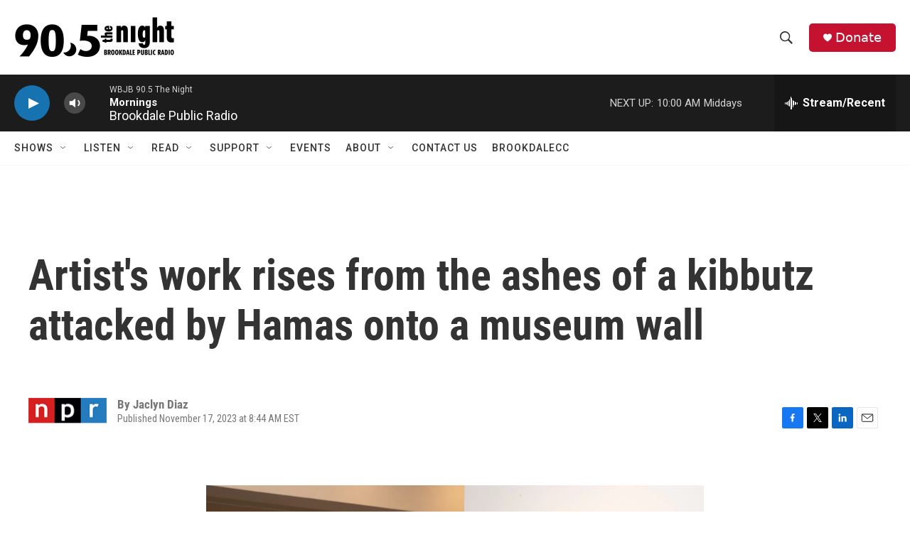

--- FILE ---
content_type: text/html
request_url: https://wbjb.net/www/hd1spin.html
body_size: 1435
content:
 <!DOCTYPE html><html lang="en"><head><meta http-equiv="Content-Type" content="text/html; charset=UTF-8"><link href="spin/spin.css" rel="stylesheet"><meta name="theme-color" content="#000000"><meta http-equiv="refresh" content="500"><script type="text/javascript" src="https://donate.nprstations.org/wbjb/files/wbjb/webform_goals/webform_goals.loader.js"></script>
</head><body class="public station"><div class="main-container"><div class="main wrapper clearfix"><div class="view-page"><div class="playlist-block onair"><div class="spins-chat current-playlist"><div id="public-spins-0" class="spins public-spins"><div class="wg-goal" style="display: none; width: 80%; margin: 0 auto; text-align: center; color:white;" data-gid="10"></div><table class="table table-striped table-bordered"><tbody><tr><td class="spin-time"><a>8:06 AM</a></td><td class="spin-art">    <div class="spin-art-container"><img src="https://coverartarchive.org/release/7deb9664-f320-49bc-bfdb-d6eaf25ed1f9/20584106469-250.jpg"> </div></td><td class="spin-text"><div class="spin"><span class="artist">Flamin' Groovies</span><br class="hidebr"> <span class="song">Teenage Head</span></div><div class="info"><span class="release">Teenage Head</span> <span class="parenthesis"><span class="released">1971</span></div></td></tr><tr><td class="spin-time"><a>8:00 AM</a></td><td class="spin-art">    <div class="spin-art-container"><img src=""> </div></td><td class="spin-text"><div class="spin"><span class="artist">The Guggenheim Grotto</span><br class="hidebr"> <span class="song">Told You So</span></div><div class="info"><span class="release">Waltzing Alone</span> <span class="parenthesis"><span class="released">2007</span></div></td></tr><tr><td class="spin-time"><a>7:56 AM</a></td><td class="spin-art">    <div class="spin-art-container"><img src="https://assets.fanart.tv/fanart/pearl-jam-5078846e2fa20.jpg"> </div></td><td class="spin-text"><div class="spin"><span class="artist">Pearl Jam</span><br class="hidebr"> <span class="song">Getaway</span></div><div class="info"><span class="release">Lightning Bolt</span> <span class="parenthesis"><span class="released">2013</span></div></td></tr><tr><td class="spin-time"><a>7:52 AM</a></td><td class="spin-art">    <div class="spin-art-container"><img src="https://coverartarchive.org/release/06116536-0e55-4f29-8fe2-d81c966bd9f9/43484803859-250.jpg"> </div></td><td class="spin-text"><div class="spin"><span class="artist">The Charlatans UK</span><br class="hidebr"> <span class="song">Deeper And Deeper</span></div><div class="info"><span class="release">We Are Love</span> <span class="parenthesis"><span class="released">2025</span></div></td></tr><tr><td class="spin-time"><a>7:46 AM</a></td><td class="spin-art">    <div class="spin-art-container"><img src="https://coverartarchive.org/release/a5269381-5bdd-41a2-9331-1cf1bfd7ae35/43194631773-250.jpg"> </div></td><td class="spin-text"><div class="spin"><span class="artist">The Barr Brothers feat. Land of Talk</span><br class="hidebr"> <span class="song">Run Right Into It</span></div><div class="info"><span class="release">Let It Hiss</span> <span class="parenthesis"><span class="released">2025</span></div></td></tr><tr><td class="spin-time"><a>7:43 AM</a></td><td class="spin-art">    <div class="spin-art-container"><img src="https://coverartarchive.org/release/24f52930-c7b3-4f5f-8d88-a086fc16bfcb/24545334660-250.jpg"> </div></td><td class="spin-text"><div class="spin"><span class="artist">Neko Case</span><br class="hidebr"> <span class="song">Hold on, Hold on</span></div><div class="info"><span class="release">Fox Confessor Brings The Flood</span> <span class="parenthesis"><span class="released">2006</span></div></td></tr><tr><td class="spin-time"><a>7:39 AM</a></td><td class="spin-art">    <div class="spin-art-container"><img src=""> </div></td><td class="spin-text"><div class="spin"><span class="artist">Old 97’s</span><br class="hidebr"> <span class="song">The Dropouts</span></div><div class="info"><span class="release">Twelfth</span> <span class="parenthesis"><span class="released">2020</span></div></td></tr><tr><td class="spin-time"><a>7:36 AM</a></td><td class="spin-art">    <div class="spin-art-container"><img src=""> </div></td><td class="spin-text"><div class="spin"><span class="artist">Devon Thompson</span><br class="hidebr"> <span class="song">Hunger</span></div><div class="info"><span class="release">single</span> <span class="parenthesis"><span class="released">2026</span></div></td></tr><tr><td class="spin-time"><a>7:29 AM</a></td><td class="spin-art">    <div class="spin-art-container"><img src="https://coverartarchive.org/release/53dafe3d-a912-4f87-8ebc-a5df8807ebbf/38076284319-250.jpg"> </div></td><td class="spin-text"><div class="spin"><span class="artist">Peter Gabriel</span><br class="hidebr"> <span class="song">Shock The Monkey</span></div><div class="info"><span class="release">Peter Gabriel (Security)</span> <span class="parenthesis"><span class="released">1982</span></div></td></tr><tr><td class="spin-time"><a>7:26 AM</a></td><td class="spin-art">    <div class="spin-art-container"><img src="https://assets.fanart.tv/fanart/squeeze-5383cd8bb0d38.jpg"> </div></td><td class="spin-text"><div class="spin"><span class="artist">Squeeze</span><br class="hidebr"> <span class="song">Trixies, Pt. 1</span></div><div class="info"><span class="release">Trixies</span> <span class="parenthesis"><span class="released">2026</span></div></td></tr><tr><td class="spin-time"><a>7:22 AM</a></td><td class="spin-art">    <div class="spin-art-container"><img src=""> </div></td><td class="spin-text"><div class="spin"><span class="artist">Jason Heath & The Greedy Souls feat. Wayne Kramer</span><br class="hidebr"> <span class="song">Earth Fire Water Airborne</span></div><div class="info"><span class="release">Earth Fire Water Airborne</span> <span class="parenthesis"><span class="released">2025</span></div></td></tr><tr><td class="spin-time"><a>7:17 AM</a></td><td class="spin-art">    <div class="spin-art-container"><img src="https://coverartarchive.org/release/5a333b7f-a246-40f3-866a-86ed100f341b/7043814823-250.jpg"> </div></td><td class="spin-text"><div class="spin"><span class="artist">Faces</span><br class="hidebr"> <span class="song">Ooh La La</span></div><div class="info"><span class="release">Ooh La La</span> <span class="parenthesis"><span class="released">1973</span></div></td></tr></tbody></table></div></div></div></div></div></div></body></html>

--- FILE ---
content_type: text/html; charset=UTF-8
request_url: https://wbjb.net/www/hd1nowp.php
body_size: 22
content:
Brookdale Public Radio